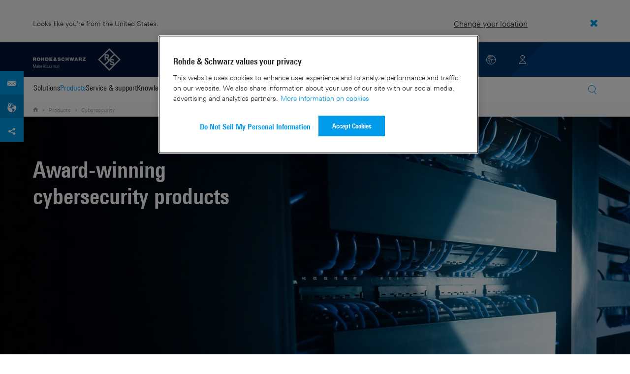

--- FILE ---
content_type: text/html; charset=UTF-8
request_url: https://www.rohde-schwarz.com/us/products/cybersecurity_232484.html
body_size: 13195
content:
<!DOCTYPE html>
<html class="no-js" lang="en-us">
  <head>
    <meta charset="UTF-8"/>
    <meta http-equiv="x-ua-compatible" content="ie=edge"/>
    <meta name="viewport" content="width=device-width, initial-scale=1"/>
    <script>(function(){ window.DY = window.DY || {}; DY.userActiveConsent=false;}())</script>
    <link rel="preconnect" href="https://st-eu.dynamicyield.com"/>
    <link rel="preconnect" href="https://rcom-eu.dynamicyield.com"/>
    <script type="text/javascript" src="https://cdn.rohde-schwarz.com/api/9881398/api_dynamic.js"></script>
    <script type="text/javascript" src="https://cdn.rohde-schwarz.com/api/9881398/api_static.js"></script>
    <meta name="naver-site-verification" content="afad74e971907a0e411ef4f19172c8d6ccbf686e"/>
    <script src="https://cdn.userway.org/widget.js" data-account="VwMnSUoy0g"></script>
    <title>Cybersecurity | Rohde &amp; Schwarz</title>
    <meta name="robots" content="noodp, index, follow"/>
    <meta name="description" content="Rohde &amp; Schwarz Cybersecurity. Reliable cybersecurity software and cybersecurity products for successful digitization."/>
    <meta name="keywords" content="cyber security software, cybersecurity products"/>
    <meta name="twitter:card" content="summary"/>
    <meta name="twitter:site" content=""/>
    <meta name="twitter:title" content="Cybersecurity"/>
    <meta name="twitter:description" content=""/>
    <meta name="twitter:image" content="https://cdn.rohde-schwarz.com/pws/_tech/images/img_static/Rohde-Schwarz_Social-Media.jpg"/>
    <meta property="og:url" content="https://www.rohde-schwarz.com/us/products/cybersecurity_232484.html"/>
    <meta property="og:title" content="Cybersecurity"/>
    <meta property="og:type" content="website"/>
    <meta property="og:image" content="https://cdn.rohde-schwarz.com/pws/_tech/images/img_static/Rohde-Schwarz_Social-Media.jpg"/>
    <meta property="og:description" content=""/>
    <meta name="author" content="Rohde &amp; Schwarz GmbH &amp; Co KG"/>
    <link rel="canonical" href="https://www.rohde-schwarz.com/us/products/cybersecurity_232484.html"/>
    <link rel="shorturl" href="https://www.rohde-schwarz.com/us/_232484.html"/>
    <link rel="apple-touch-icon" sizes="180x180" href="https://cdn.rohde-schwarz.com/pws/inred/image/favicons/apple-touch-icon.png"/>
    <link rel="icon" type="image/png" sizes="32x32" href="https://cdn.rohde-schwarz.com/pws/inred/image/favicons/favicon-32x32.png"/>
    <link rel="icon" type="image/png" sizes="16x16" href="https://cdn.rohde-schwarz.com/pws/inred/image/favicons/favicon-16x16.png"/>
    <link rel="manifest" href="https://cdn.rohde-schwarz.com/pws/inred/image/favicons/manifest.json"/>
    <link rel="mask-icon" href="https://cdn.rohde-schwarz.com/pws/inred/image/favicons/safari-pinned-tab.svg" color="#009bea"/>
    <link rel="shortcut icon" href="https://cdn.rohde-schwarz.com/pws/inred/image/favicons/favicon.png"/>
    <meta name="msapplication-TileColor" content="#009bea"/>
    <meta name="msapplication-TileImage" content="https://cdn.rohde-schwarz.com/pws/inred/image/favicons/mstile-144x144.png"/>
    <meta name="msapplication-config" content="https://cdn.rohde-schwarz.com/pws/inred/image/favicons/browserconfig.xml"/>
    <meta name="theme-color" content="#009bea"/>
    <script src="https://assets.adobedtm.com/launch-EN3504a9f210b14bc28b773c8d8c5a022d.min.js" type="text/javascript"></script>
    <script src="https://cdn.rohde-schwarz.com/techfiles/f9208933/js/vendor/lazysizes-5.2.0.min.js" async="async"> </script>
    <script src="https://cdn.rohde-schwarz.com/techfiles/f9208933/js/vendor/webfontloader-1.6.28.min.js"> </script>
    <script>WebFont.load({custom:{families:['Linotype Univers:n4,n7','Linotype Univers Condensed:n4,n7','RSIcons'],urls:['https://cdn.rohde-schwarz.com/techfiles/f9208933/css/fonts.min.css']}});</script>
    <link href="https://cdn.rohde-schwarz.com/techfiles/f9208933/css/style.min.css" rel="stylesheet" type="text/css"/>
    <!-- injector:js -->
    <script src="https://cdn.rohde-schwarz.com/techfiles/f9208933/js/vendor/modernizr-custom.6116ab.js" async="async"> </script>
    <!-- endinjector -->
    <!-- Schema.org organisation fields -->
    <script type="application/ld+json">

{
"@context": "https://schema.org/",
"@type": "Organization",
"name": "Rohde & Schwarz",
"legalName": "Rohde & Schwarz GmbH & Co. KG",
"url": "https://www.rohde-schwarz.com/"
}

</script>
  </head>
  <body data-view="app">
    <aside id="country-message" data-view="simple-banner">
      <div class="center-wrapper">
        <p class="text">Looks like you're from the United States.</p>
        <a href="/us/products/cybersecurity_232484.html">
          <span>Change your location</span>
        </a>
        <button type="button" class="close"></button>
      </div>
    </aside>
    <header id="header" data-view="header" data-countries-list="/us/rest/getcountryselect/" data-flyout-navigation-options="">
      <!-- Generation time: 03.02.2026 01:30:00.084 -->
      <div class="background-wrapper">
        <div class="background-image">
          <img alt="background" src="https://cdn.rohde-schwarz.com/pws/_tech/images/img_static/rus-logo-background.svg"/>
        </div>
      </div>
      <div class="header-wrapper">
        <div id="header_teaser_target" class="center-wrapper">
          <div class="center-container main">
            <div class="logo" id="logo">
              <a href="/us/home_48230.html" tabindex="-1">
                <img src="https://cdn.rohde-schwarz.com/pws/inred/image/layout/rus-logo.svg" alt="RS-Logo" class="rs-logo"/>
                <img src="https://cdn.rohde-schwarz.com/pws/inred/image/layout/rus-logo-symbol.svg" alt="RS-Logo Mini" class="rs-logo-small"/>
              </a>
            </div>
            <div id="mobile-navigation" class="navigation">
              <a class="nav-toggle-icon" aria-label="Open menu" id="mobile-menu-toggle" href="/"></a>
              <div id="bottom-menu-container">
                <div class="navigation-container">
                  <nav aria-label="meta-navigation" class="navigation-meta">
                    <ul class="nav-icons">
                      <li>
                        <a href="/us/contact_63733.html" class="link" aria-label="Contact Us">
                          <span class="icon icon-headset-new"></span>
                        </a>
                      </li>
                      <li class="shopping-basket">
                        <a href="#" data-url="/us/rest/getshoppingcartcountv2" class="user-shopping-cart icon icon-cart-empty" aria-label="View Cart"></a>
                      </li>
                      <li id="language-switcher">
                        <a href="#" aria-label="Change Language">
                          <span class="icon icon-globe-new"></span>
                        </a>
                      </li>
                      <li class="loginCart flyout "></li>
                    </ul>
                  </nav>
                </div>
              </div>
              <div id="nav-flyout" class="small"></div>
            </div>
            <div class=" usermenu" id="mobile-countryswitch-container">
              <div id="mobile-slide-wrapper" class="usermenu-items">
                <nav id="mobile-nav-container">
                  <div id="">
                    <a class="close-country-menu" href="#">Choose Location</a>
                  </div>
                </nav>
                <div id="mobile-country-container"></div>
              </div>
              <div class="dropdown-content usermenu-items" id="usermenu">
                <nav id="mobile-nav-container">
                  <div id="">
                    <a class="close-country-menu" href="#">Customer portal</a>
                  </div>
                </nav>
                <div class="content-wrapper" id="mobile-customer-nav" data-view="nav-mobile">
                </div>
              </div>
            </div>
          </div>
          <div id="share-bar">
            <a href="?display=INRED_ProductContact" class="contact" data-view="button-lightbox" target="_blank" rel="nofollow"></a>
            <a href="/us/contact_63733.html" class="contact-adress">
              <img src="https://cdn.rohde-schwarz.com/pws/inred/image/layout/world-location.svg" alt="contact"/>
            </a>
            <a href="#share" class="social"></a>
            <div class="share-buttons" data-view="share">
              <a href="https://www.linkedin.com/cws/share?url={url}" rel="noopener noreferrer" target="_blank" class="linkedin"> </a>
              <a href="https://www.facebook.com/sharer.php?u={url}&amp;amp;t={title}" rel="noopener noreferrer" target="_blank" class="facebook"> </a>
              <a href="https://www.xing.com/app/user?op=share&amp;amp;url={url};title={title}" rel="noopener noreferrer" target="_blank" class="xing"> </a>
              <a href="https://twitter.com/intent/tweet?text={title}%20{url} " rel="noopener noreferrer" target="_blank" class="twitter"> </a>
            </div>
          </div>
          <div class="center-container">
            <div id="language-menu-wrapper" class="hidden">
              <div class="country-slider"></div>
            </div>
          </div>
        </div>
      </div>
    </header>
    <div id="desktop-menu-container" class="flyout">
      <div class="center-wrapper">
        <div class="center-container">
          <div class="nav-bar-container" aria-label="Navigation bar" data-view="nav-bar-new" data-nav-list="/us/rest/subnavigation/" data-countries-list="/us/rest/getcountryselect/">
            <nav class="navbar" aria-label="Navigation bar">
              <nav aria-label="Main menu" class="nav-tabs" role="menu">
                <div class="dropdown" role="menuitem" aria-haspopup="true">
                  <button class="dropdownButton ">
                    <div>Solutions</div>
                    <a class="arrowMobile"></a>
                  </button>
                  <div class="dropdown-content">
                    <div class="content-wrapper">
                      <div role="menu" aria-hidden="true" class="nav-list lvl-1">
                        <a href="#" class="arrowMobileBack">Back</a>
                        <div class="rightDropout">
                          <div class="navWrapper ">
                            <a role="button" class="hasNext" href="#" data-id="229832">Aerospace and defense</a>
                          </div>
                          <div class="dropdown-content-right ">
                            <div role="menu" aria-hidden="true" class="nav-list lvl-2">
                              <a href="#" class="arrowMobileBack">Back</a>
                              <a role="button" href="/us/solutions/aerospace-and-defense/aerospace-and-defense_229832.html" class="">Overview Aerospace and defense</a>
                              <div class="rightDropout">
                                <div class="navWrapper ">
                                  <a role="button" class="hasNext" href="#" data-id="232928">Air</a>
                                </div>
                                <div class="dropdown-content-right "></div>
                              </div>
                              <div class="rightDropout">
                                <div class="navWrapper ">
                                  <a role="button" class="hasNext" href="#" data-id="232922">Land</a>
                                </div>
                                <div class="dropdown-content-right "></div>
                              </div>
                              <div class="rightDropout">
                                <div class="navWrapper ">
                                  <a role="button" class="hasNext" href="#" data-id="250661">Sea</a>
                                </div>
                                <div class="dropdown-content-right "></div>
                              </div>
                              <div class="rightDropout">
                                <div class="navWrapper ">
                                  <a role="button" class="hasNext" href="#" data-id="257354">Cyber</a>
                                </div>
                                <div class="dropdown-content-right "></div>
                              </div>
                              <div class="rightDropout">
                                <div class="navWrapper ">
                                  <a role="button" class="hasNext" href="#" data-id="257368">Space</a>
                                </div>
                                <div class="dropdown-content-right "></div>
                              </div>
                              <div class="rightDropout">
                                <div class="navWrapper ">
                                  <a role="button" class="hasNext" href="#" data-id="257769">Multi-domain</a>
                                </div>
                                <div class="dropdown-content-right "></div>
                              </div>
                              <div class="rightDropout">
                                <div class="navWrapper ">
                                  <a role="button" class="hasNext" href="#" data-id="257432">Industry partners</a>
                                </div>
                                <div class="dropdown-content-right "></div>
                              </div>
                            </div>
                          </div>
                        </div>
                        <div class="rightDropout">
                          <div class="navWrapper ">
                            <a role="button" class="hasNext" href="#" data-id="230640">Automotive testing</a>
                          </div>
                          <div class="dropdown-content-right ">
                            <div role="menu" aria-hidden="true" class="nav-list lvl-2">
                              <a href="#" class="arrowMobileBack">Back</a>
                              <a role="button" href="/us/solutions/automotive-testing/automotive_230640.html" class="">Overview Automotive testing</a>
                              <div class="rightDropout">
                                <div class="navWrapper ">
                                  <a role="button" class="hasNext" href="#" data-id="231774">Automotive connectivity and infotainment</a>
                                </div>
                                <div class="dropdown-content-right "></div>
                              </div>
                              <div class="rightDropout">
                                <div class="navWrapper ">
                                  <a role="button" class="hasNext" href="#" data-id="231890">Automotive EMC and full-vehicle antenna testing</a>
                                </div>
                                <div class="dropdown-content-right "></div>
                              </div>
                              <div class="rightDropout">
                                <div class="navWrapper ">
                                  <a role="button" class="hasNext" href="#" data-id="231754">Automotive radar</a>
                                </div>
                                <div class="dropdown-content-right "></div>
                              </div>
                              <div class="rightDropout">
                                <div class="navWrapper ">
                                  <a role="button" class="hasNext" href="#" data-id="257574">Electric drivetrain component testing</a>
                                </div>
                                <div class="dropdown-content-right "></div>
                              </div>
                              <div class="rightDropout">
                                <div class="navWrapper ">
                                  <a role="button" class="hasNext" href="#" data-id="231834">In-vehicle networks and ECU testing</a>
                                </div>
                                <div class="dropdown-content-right "></div>
                              </div>
                            </div>
                          </div>
                        </div>
                        <div class="rightDropout">
                          <div class="navWrapper ">
                            <a role="button" class="hasNext" href="#" data-id="256571">Critical infrastructure</a>
                          </div>
                          <div class="dropdown-content-right ">
                            <div role="menu" aria-hidden="true" class="nav-list lvl-2">
                              <a href="#" class="arrowMobileBack">Back</a>
                              <a role="button" href="/us/solutions/critical-infrastructure/critical-infrastructure_256571.html" class="">Overview Critical infrastructure</a>
                              <a href="/us/solutions/aerospace-and-defense/air/avionics-and-uav-testing/air-navigation-testing/air-navigation-testing_252571.html" class="">Air navigation testing</a>
                              <div class="rightDropout">
                                <div class="navWrapper ">
                                  <a role="button" class="hasNext" href="#" data-id="233780">Broadcast distribution</a>
                                </div>
                                <div class="dropdown-content-right "></div>
                              </div>
                              <a href="/us/solutions/critical-infrastructure/cellular-network-investigations/cellular-network-investigations_257923.html" class="">Cellular network investigations</a>
                              <a href="/us/solutions/critical-infrastructure/civil-air-traffic-control/overview_56640.html" class="">Civil air traffic control</a>
                              <a href="/us/solutions/critical-infrastructure/countering-drones/countering-drones_233578.html" class="">Countering drones</a>
                              <div class="rightDropout">
                                <div class="navWrapper ">
                                  <a role="button" class="hasNext" href="#" data-id="231692">Mobile network testing</a>
                                </div>
                                <div class="dropdown-content-right "></div>
                              </div>
                              <a href="/us/solutions/networks-and-cybersecurity/networks-and-cybersecurity_257422.html" class="">Networks and cybersecurity</a>
                              <a href="/us/solutions/security/security-screening/security-screening_255126.html" class="">Security screening</a>
                              <a href="/us/solutions/critical-infrastructure/spectrum-monitoring/spectrum-monitoring_91082.html" class="">Spectrum monitoring</a>
                              <a href="/us/solutions/critical-infrastructure/spectrum-regulation/overview_258444.html" class="">Spectrum regulation</a>
                            </div>
                          </div>
                        </div>
                        <div class="rightDropout">
                          <div class="navWrapper ">
                            <a role="button" class="hasNext" href="#" data-id="230522">Electronics testing</a>
                          </div>
                          <div class="dropdown-content-right ">
                            <div role="menu" aria-hidden="true" class="nav-list lvl-2">
                              <a href="#" class="arrowMobileBack">Back</a>
                              <a role="button" href="/us/solutions/electronics-testing/electronics-testing_230522.html" class="">Overview Electronics testing</a>
                              <a href="/us/solutions/electronics-testing/consumer-electronics-testing/consumer-electronics-testing-overview_258133.html" class="">Consumer electronics testing</a>
                              <div class="rightDropout">
                                <div class="navWrapper ">
                                  <a role="button" class="hasNext" href="#" data-id="230570">Digital design testing</a>
                                </div>
                                <div class="dropdown-content-right "></div>
                              </div>
                              <div class="rightDropout">
                                <div class="navWrapper ">
                                  <a role="button" class="hasNext" href="#" data-id="253441">EMC testing</a>
                                </div>
                                <div class="dropdown-content-right "></div>
                              </div>
                              <div class="rightDropout">
                                <div class="navWrapper ">
                                  <a role="button" class="hasNext" href="#" data-id="230552">High-speed digital interface testing</a>
                                </div>
                                <div class="dropdown-content-right "></div>
                              </div>
                              <a href="/us/solutions/electronics-testing/medical-device-testing/medical-device-testing_256969.html" class="">Medical device testing</a>
                              <div class="rightDropout">
                                <div class="navWrapper ">
                                  <a role="button" class="hasNext" href="#" data-id="230538">Power electronics testing</a>
                                </div>
                                <div class="dropdown-content-right "></div>
                              </div>
                              <div class="rightDropout">
                                <div class="navWrapper ">
                                  <a role="button" class="hasNext" href="#" data-id="231842">RF and microwave components</a>
                                </div>
                                <div class="dropdown-content-right "></div>
                              </div>
                            </div>
                          </div>
                        </div>
                        <div class="rightDropout">
                          <div class="navWrapper ">
                            <a role="button" class="hasNext" href="#" data-id="257422">Networks and cybersecurity</a>
                          </div>
                          <div class="dropdown-content-right ">
                            <div role="menu" aria-hidden="true" class="nav-list lvl-2">
                              <a href="#" class="arrowMobileBack">Back</a>
                              <a role="button" href="/us/solutions/networks-and-cybersecurity/networks-and-cybersecurity_257422.html" class="">Overview Networks and cybersecurity</a>
                              <a href="/us/solutions/aerospace-and-defense/cyber/cyber_257354.html" class="">Cybersecurity for aerospace and defense</a>
                              <a href="/us/solutions/networks-and-cybersecurity/cybersecurity-for-financial/cybersecurity-for-financial_257429.html" class="">Cybersecurity for the financial industry</a>
                              <a href="/us/solutions/networks-and-cybersecurity/secure-mobile-connectivity/r-s-comsec_257814.html" class="">R&amp;S®ComSec</a>
                              <a href="/us/solutions/networks-and-cybersecurity/secure-networks-and-cybersecurity-for-public-authorities/secure-networks-and-cybersecurity-for-public-authorities_257420.html" class="">Secure networks and cybersecurity for public authorities</a>
                              <a href="/us/solutions/networks-and-cybersecurity/secure-networks-for-commercial-business/secure-networks-for-commercial-business_257426.html" class="">Secure networks for commercial business</a>
                              <a href="/us/solutions/networks-and-cybersecurity/secure-networks-for-healthcare/secure-networks-for-healthcare_257421.html" class="">Secure networks for healthcare</a>
                            </div>
                          </div>
                        </div>
                        <div class="rightDropout">
                          <div class="navWrapper ">
                            <a role="button" class="hasNext" href="#" data-id="256834">Research and education</a>
                          </div>
                          <div class="dropdown-content-right ">
                            <div role="menu" aria-hidden="true" class="nav-list lvl-2">
                              <a href="#" class="arrowMobileBack">Back</a>
                              <a role="button" href="/us/solutions/research-and-education/research-and-education_256834.html" class="">Overview Research and education</a>
                              <a href="/us/solutions/wireless-communications-testing/wireless-standards/6g/6g-overview_253278.html" class="">6G research</a>
                              <a href="/us/solutions/research-and-education/antenna-research/antenna-research_256741.html" class="">Antenna research</a>
                              <a href="/us/solutions/research-and-education/material-characterization/material-characterization_256745.html" class="">Material characterization</a>
                              <a href="/us/solutions/research-and-education/particle-acceleration/particle-accelerators-overview_230804.html" class="">Particle acceleration</a>
                              <a href="/us/solutions/research-and-education/quantum-technology/quantum-technology_256749.html" class="">Quantum technology</a>
                              <a href="/us/solutions/research-and-education/teaching-lab-solutions/teaching-lab-solutions_256950.html" class="">Teaching lab solutions</a>
                            </div>
                          </div>
                        </div>
                        <div class="rightDropout">
                          <div class="navWrapper ">
                            <a role="button" class="hasNext" href="#" data-id="233626">Satellite testing</a>
                          </div>
                          <div class="dropdown-content-right ">
                            <div role="menu" aria-hidden="true" class="nav-list lvl-2">
                              <a href="#" class="arrowMobileBack">Back</a>
                              <a role="button" href="/us/solutions/satellite-testing/satellite-testing_233626.html" class="">Overview Satellite testing</a>
                              <a href="/us/solutions/wireless-communications-testing/wireless-standards/5g-nr/non-terrestrial-networks-ntn/5g-ntn-satellite-testing_256812.html" class="">5G NTN satellite testing</a>
                              <a href="/us/solutions/satellite-testing/satellite-ground-station-testing-and-security/ground-station-and-ground-terminal-testing_250333.html" class="">Satellite ground station testing and operation</a>
                              <a href="/us/solutions/satellite-testing/satellite-in-orbit-testing/satellite-in-orbit-testing_257425.html" class="">Satellite in-orbit testing</a>
                              <a href="/us/solutions/satellite-testing/satellite-payload-and-bus-testing/satellite-payload-testing_250331.html" class="">Satellite payload and bus testing</a>
                              <a href="/us/solutions/satellite-testing/satellite-user-terminal-testing/satellite-user-terminal-testing_257427.html" class="">Satellite user terminal testing</a>
                            </div>
                          </div>
                        </div>
                        <div class="rightDropout">
                          <div class="navWrapper ">
                            <a role="button" class="hasNext" href="#" data-id="229840">Security</a>
                          </div>
                          <div class="dropdown-content-right ">
                            <div role="menu" aria-hidden="true" class="nav-list lvl-2">
                              <a href="#" class="arrowMobileBack">Back</a>
                              <a role="button" href="/us/solutions/security/government-security_229840.html" class="">Overview Security</a>
                              <div class="rightDropout">
                                <div class="navWrapper ">
                                  <a role="button" class="hasNext" href="#" data-id="256572">Governmental security</a>
                                </div>
                                <div class="dropdown-content-right "></div>
                              </div>
                              <a href="/us/solutions/networks-and-cybersecurity/networks-and-cybersecurity_257422.html" class="">Networks and cybersecurity</a>
                              <div class="rightDropout">
                                <div class="navWrapper ">
                                  <a role="button" class="hasNext" href="#" data-id="255126">Security screening</a>
                                </div>
                                <div class="dropdown-content-right "></div>
                              </div>
                            </div>
                          </div>
                        </div>
                        <div class="rightDropout">
                          <div class="navWrapper ">
                            <a role="button" class="hasNext" href="#" data-id="229844">Wireless communications testing</a>
                          </div>
                          <div class="dropdown-content-right ">
                            <div role="menu" aria-hidden="true" class="nav-list lvl-2">
                              <a href="#" class="arrowMobileBack">Back</a>
                              <a role="button" href="/us/solutions/wireless-communications-testing/wireless-communications_229844.html" class="">Overview Wireless communications testing</a>
                              <a href="/us/solutions/wireless-communications-testing/emc-and-regulatory-testing/emc-and-regulatory-testing_257902.html" class="">EMC and regulatory testing</a>
                              <div class="rightDropout">
                                <div class="navWrapper ">
                                  <a role="button" class="hasNext" href="#" data-id="230314">IoT / M2M testing</a>
                                </div>
                                <div class="dropdown-content-right "></div>
                              </div>
                              <a href="/us/solutions/wireless-communications-testing/mobile-device-testing/wireless-mobile-device_233808.html" class="">Mobile device testing</a>
                              <div class="rightDropout">
                                <div class="navWrapper ">
                                  <a role="button" class="hasNext" href="#" data-id="253912">Mobile network infrastructure testing</a>
                                </div>
                                <div class="dropdown-content-right "></div>
                              </div>
                              <div class="rightDropout">
                                <div class="navWrapper ">
                                  <a role="button" class="hasNext" href="#" data-id="233734">Wireless standards</a>
                                </div>
                                <div class="dropdown-content-right "></div>
                              </div>
                            </div>
                          </div>
                        </div>
                      </div>
                    </div>
                  </div>
                </div>
                <div class="dropdown" role="menuitem" aria-haspopup="true">
                  <button class="dropdownButton active menuActive">
                    <div>Products</div>
                    <a class="arrowMobile"></a>
                  </button>
                  <div class="dropdown-content">
                    <div class="content-wrapper">
                      <div role="menu" aria-hidden="true" class="nav-list lvl-1">
                        <a href="#" class="arrowMobileBack">Back</a>
                        <div class="rightDropout">
                          <div class="navWrapper ">
                            <a role="button" class="hasNext" href="#" data-id="229579">Test and measurement</a>
                          </div>
                          <div class="dropdown-content-right ">
                            <div role="menu" aria-hidden="true" class="nav-list lvl-2">
                              <a href="#" class="arrowMobileBack">Back</a>
                              <a role="button" href="/us/products/test-and-measurement_229579.html" class="">Overview Test and measurement</a>
                              <div class="rightDropout">
                                <div class="navWrapper ">
                                  <a role="button" class="hasNext" href="#" data-id="254958">Amplifiers</a>
                                </div>
                                <div class="dropdown-content-right "></div>
                              </div>
                              <div class="rightDropout">
                                <div class="navWrapper ">
                                  <a role="button" class="hasNext" href="#" data-id="254772">Analyzers</a>
                                </div>
                                <div class="dropdown-content-right "></div>
                              </div>
                              <a href="/us/products/test-and-measurement/antenna-test-systems-and-ota-chambers_103249.html" class="">Antenna test systems and OTA chambers</a>
                              <div class="rightDropout">
                                <div class="navWrapper ">
                                  <a role="button" class="hasNext" href="#" data-id="254732">Automotive radar testers</a>
                                </div>
                                <div class="dropdown-content-right "></div>
                              </div>
                              <div class="rightDropout">
                                <div class="navWrapper ">
                                  <a role="button" class="hasNext" href="#" data-id="105350">EMC test equipment</a>
                                </div>
                                <div class="dropdown-content-right "></div>
                              </div>
                              <a href="/us/products/test-and-measurement/mobile-network-testing_229193.html" class="">Mobile network testing</a>
                              <div class="rightDropout">
                                <div class="navWrapper ">
                                  <a role="button" class="hasNext" href="#" data-id="63663">Oscilloscopes</a>
                                </div>
                                <div class="dropdown-content-right "></div>
                              </div>
                              <div class="rightDropout">
                                <div class="navWrapper ">
                                  <a role="button" class="hasNext" href="#" data-id="254769">Power supplies and source measure units</a>
                                </div>
                                <div class="dropdown-content-right "></div>
                              </div>
                              <div class="rightDropout">
                                <div class="navWrapper ">
                                  <a role="button" class="hasNext" href="#" data-id="256028">R&amp;S®ESSENTIALS test equipment</a>
                                </div>
                                <div class="dropdown-content-right "></div>
                              </div>
                              <a href="/us/products/test-and-measurement/rf-and-microwave-power-meters_63672.html" class="">RF and microwave power meters</a>
                              <div class="rightDropout">
                                <div class="navWrapper ">
                                  <a role="button" class="hasNext" href="#" data-id="63667">Signal generators</a>
                                </div>
                                <div class="dropdown-content-right "></div>
                              </div>
                              <div class="rightDropout">
                                <div class="navWrapper ">
                                  <a role="button" class="hasNext" href="#" data-id="63696">System components</a>
                                </div>
                                <div class="dropdown-content-right "></div>
                              </div>
                              <div class="rightDropout">
                                <div class="navWrapper ">
                                  <a role="button" class="hasNext" href="#" data-id="86247">Wireless device testers and systems</a>
                                </div>
                                <div class="dropdown-content-right "></div>
                              </div>
                            </div>
                          </div>
                        </div>
                        <div class="rightDropout">
                          <div class="navWrapper ">
                            <a role="button" class="hasNext" href="#" data-id="229582">Broadcast and Media</a>
                          </div>
                          <div class="dropdown-content-right ">
                            <div role="menu" aria-hidden="true" class="nav-list lvl-2">
                              <a href="#" class="arrowMobileBack">Back</a>
                              <a role="button" href="/us/products/broadcast-and-media_229582.html" class="">Overview Broadcast and Media</a>
                              <div class="rightDropout">
                                <div class="navWrapper ">
                                  <a role="button" class="hasNext" href="#" data-id="255266">Broadcast Distribution</a>
                                </div>
                                <div class="dropdown-content-right "></div>
                              </div>
                              <a href="/us/products/broadcast-and-media/media-technologies_255268.html" class="">Media Technologies</a>
                            </div>
                          </div>
                        </div>
                        <div class="rightDropout">
                          <div class="navWrapper ">
                            <a role="button" class="hasNext" href="#" data-id="232772">Aerospace | Defense | Security</a>
                          </div>
                          <div class="dropdown-content-right ">
                            <div role="menu" aria-hidden="true" class="nav-list lvl-2">
                              <a href="#" class="arrowMobileBack">Back</a>
                              <a role="button" href="/us/products/aerospace-defense-security_232772.html" class="">Overview Aerospace | Defense | Security</a>
                              <div class="rightDropout">
                                <div class="navWrapper ">
                                  <a role="button" class="hasNext" href="#" data-id="254745">Radiomonitoring</a>
                                </div>
                                <div class="dropdown-content-right "></div>
                              </div>
                              <div class="rightDropout">
                                <div class="navWrapper ">
                                  <a role="button" class="hasNext" href="#" data-id="254744">Secure communications</a>
                                </div>
                                <div class="dropdown-content-right "></div>
                              </div>
                              <a href="/us/products/aerospace-defense-security/security-scanner_254881.html" class="">Security scanner</a>
                            </div>
                          </div>
                        </div>
                        <div class="rightDropout">
                          <div class="navWrapper active menuActive">
                            <a role="button" class="hasNext" href="#" data-id="232484">Cybersecurity</a>
                          </div>
                          <div class="dropdown-content-right active">
                            <div role="menu" aria-hidden="true" class="nav-list lvl-2">
                              <a href="#" class="arrowMobileBack">Back</a>
                              <a role="button" href="/us/products/cybersecurity_232484.html" class="active menuActive">Overview Cybersecurity</a>
                              <a href="/us/products/cybersecurity/endpoint-security_232364.html" class="">Endpoint security</a>
                              <a href="/us/products/cybersecurity/management-systems_255622.html" class="">Management systems</a>
                              <a href="/us/products/cybersecurity/network-encryptors_334093.html" class="">Network encryptors</a>
                              <a href="/us/products/cybersecurity/secure-web-browser_232366.html" class="">Secure web browser</a>
                            </div>
                          </div>
                        </div>
                      </div>
                    </div>
                  </div>
                </div>
                <div class="dropdown" role="menuitem" aria-haspopup="true">
                  <button class="dropdownButton ">
                    <div>Service &amp; support</div>
                    <a class="arrowMobile"></a>
                  </button>
                  <div class="dropdown-content">
                    <div class="content-wrapper">
                      <div role="menu" aria-hidden="true" class="nav-list lvl-1">
                        <a href="#" class="arrowMobileBack">Back</a>
                        <div class="rightDropout">
                          <div class="navWrapper ">
                            <a role="button" class="hasNext" href="#" data-id="229461">Service</a>
                          </div>
                          <div class="dropdown-content-right ">
                            <div role="menu" aria-hidden="true" class="nav-list lvl-2">
                              <a href="#" class="arrowMobileBack">Back</a>
                              <a role="button" href="/us/service-support/service/service-overview_229461.html" class="">Overview Service</a>
                              <a href="/us/service-support/service/cybersecurity-services/overview_255149.html" class="">Cybersecurity services</a>
                              <a href="/us/service-support/service/calibration-services/calibration-services_233528.html" class="">Calibration services</a>
                              <a href="/us/service-support/service/extended-warranty-service-contracts/extended-warranty-service-contracts_230938.html" class="">Extended warranty &amp; service contracts</a>
                              <a href="/us/service-support/service/obsolescence-management/obsolescence-management_229471.html" class="">Obsolescence management</a>
                              <a href="/us/service-support/service/on-site-services/on-site-services_251894.html" class="">On-site services</a>
                              <a href="/us/service-support/service/repair-services/repair-services_58700.html" class="">Repair services</a>
                              <a href="/us/service-support/service/service-level-agreement/service-level-agreement_229474.html" class="">Service level agreement</a>
                              <a href="/us/service-support/service/service-partner-programm/service-partner-program_251888.html" class="">Service partner program</a>
                            </div>
                          </div>
                        </div>
                        <a href="/us/service-support-united-states/transmitter-support/transmitter-support_233707.html" class="">24/7 Transmitter Support</a>
                        <a href="/us/service-support/support/support_107711.html" class="">Support</a>
                        <a href="/us/service-support/service-support-request/service-support-request_255384.html" class="">Service &amp; support request</a>
                      </div>
                    </div>
                  </div>
                </div>
                <div class="dropdown" role="menuitem" aria-haspopup="true">
                  <button class="dropdownButton ">
                    <div>Knowledge center</div>
                    <a class="arrowMobile"></a>
                  </button>
                  <div class="dropdown-content">
                    <div class="content-wrapper">
                      <div role="menu" aria-hidden="true" class="nav-list lvl-1">
                        <a href="#" class="arrowMobileBack">Back</a>
                        <a href="/us/knowledge-center/knowledge-plus/overview_255227.html" class="">Knowledge+</a>
                        <a href="/us/search/download-center_63448.html" class="">Downloads</a>
                        <a href="/us/knowledge-center/videos/video-overview_251240.html" class="">Videos</a>
                        <a href="/us/knowledge-center/webinars/webinar-overview_253040.html" class="">Webinars</a>
                        <a href="/us/knowledge-center/technology-academy/ta-overview_256215.html" class="">Technology Academy</a>
                        <div class="rightDropout">
                          <div class="navWrapper ">
                            <a role="button" class="hasNext" href="#" data-id="255554">Technology fundamentals</a>
                          </div>
                          <div class="dropdown-content-right ">
                            <div role="menu" aria-hidden="true" class="nav-list lvl-2">
                              <a href="#" class="arrowMobileBack">Back</a>
                              <a role="button" href="/us/knowledge-center/technology-fundamentals/technology-fundamentals_255554.html" class="">Overview Technology fundamentals</a>
                              <a href="/us/knowledge-center/technology-fundamentals/antennas-for-mobile-and-stationary-use/antennas-for-mobile-and-stationary-use-fundamentals_256946.html" class="">Antennas for mobile and stationary use</a>
                              <a href="/us/knowledge-center/technology-fundamentals/hopper-signals/hopper-signals_256050.html" class="">Hopper signals</a>
                              <a href="/us/knowledge-center/technology-fundamentals/monitoring-receiver-skills/monitoring-receiver-skills_255556.html" class="">Monitoring receiver skills</a>
                              <a href="/us/knowledge-center/technology-fundamentals/radio-direction-finding-techniques/radio-direction-finding-techniques_255557.html" class="">Radio direction finding techniques</a>
                              <a href="/us/knowledge-center/technology-fundamentals/signal-analysis-methods/technology-fundamentals-of-signal-analysis_255899.html" class="">Signal analysis methods</a>
                            </div>
                          </div>
                        </div>
                      </div>
                    </div>
                  </div>
                </div>
                <div class="dropdown" role="menuitem" aria-haspopup="true">
                  <button class="dropdownButton ">
                    <div>About us</div>
                    <a class="arrowMobile"></a>
                  </button>
                  <div class="dropdown-content">
                    <div class="content-wrapper">
                      <div role="menu" aria-hidden="true" class="nav-list lvl-1">
                        <a href="#" class="arrowMobileBack">Back</a>
                        <div class="rightDropout">
                          <div class="navWrapper ">
                            <a role="button" class="hasNext" href="#" data-id="230884">About Rohde &amp; Schwarz</a>
                          </div>
                          <div class="dropdown-content-right ">
                            <div role="menu" aria-hidden="true" class="nav-list lvl-2">
                              <a href="#" class="arrowMobileBack">Back</a>
                              <a role="button" href="/us/about/overview/about-us_230884.html" class="">Overview About Rohde &amp; Schwarz</a>
                              <a href="/us/about/overview/compliance/compliance_256997.html" class="">Compliance</a>
                              <a href="/us/about/overview/high-vertical-integration/high-vertical-integration_258033.html" class="">High vertical integration</a>
                              <a href="/us/about/overview/our-history/our-history_258045.html" class="">Our history</a>
                              <a href="/us/about/overview/sustainability/sustainability_229498.html" class="">Sustainability</a>
                            </div>
                          </div>
                        </div>
                        <div class="rightDropout">
                          <div class="navWrapper ">
                            <a role="button" class="hasNext" href="#" data-id="251170">Rohde &amp; Schwarz USA</a>
                          </div>
                          <div class="dropdown-content-right ">
                            <div role="menu" aria-hidden="true" class="nav-list lvl-2">
                              <a href="#" class="arrowMobileBack">Back</a>
                              <a role="button" href="/us/about-united-states/rohde-schwarz-united-states/about-rohde-schwarz-usa_251170.html" class="">Overview Rohde &amp; Schwarz USA</a>
                              <a href="/us/about-united-states/rohde-schwarz-united-states/how-to-buy/how-to-buy_251268.html" class="">How to buy</a>
                            </div>
                          </div>
                        </div>
                        <div class="rightDropout">
                          <div class="navWrapper ">
                            <a role="button" class="hasNext" href="#" data-id="229345">News &amp; media</a>
                          </div>
                          <div class="dropdown-content-right ">
                            <div role="menu" aria-hidden="true" class="nav-list lvl-2">
                              <a href="#" class="arrowMobileBack">Back</a>
                              <a role="button" href="/us/about/news-press/news-press_229345.html" class="">Overview News &amp; media</a>
                              <a href="/us/about/news-press/news-magazine/news-magazine-overview_229360.html" class="">NEWS Magazine</a>
                              <a href="/us/about/news-press/press-media-contacts/press-media-contacts_229344.html" class="">Press &amp; media contacts</a>
                              <a href="/us/about/news-press/all-news/news-library_229347.html" class="">Press room</a>
                            </div>
                          </div>
                        </div>
                        <div class="rightDropout">
                          <div class="navWrapper ">
                            <a role="button" class="hasNext" href="#" data-id="251284">R&amp;S Magazine</a>
                          </div>
                          <div class="dropdown-content-right ">
                            <div role="menu" aria-hidden="true" class="nav-list lvl-2">
                              <a href="#" class="arrowMobileBack">Back</a>
                              <a role="button" href="/us/about/magazine/overview_251284.html" class="">Overview R&amp;S Magazine</a>
                              <a href="/us/about/magazine/quantum-technology/quantum-technology_255950.html" class="">Quantum technology</a>
                              <a href="/us/about/magazine/wi-fi-on-mars/wi-fi-on-mars-article_258464.html" class="">Wi-Fi on Mars</a>
                              <a href="/us/about/magazine/from-insight-to-impact/from-insight-to-impact_258238.html" class="">From insight to impact</a>
                              <a href="/us/about/magazine/gps-backup/gps-backup_258353.html" class="">GPS backup</a>
                              <a href="/us/about/magazine/podcast-behind-innovation/podcast-behind-innovation_257129.html" class="">Podcast Behind Innovation</a>
                              <a href="/us/about/magazine/artificial-intelligence/artificial-intelligence_256990.html" class="">Artificial Intelligence</a>
                              <a href="/us/about/magazine/protection-of-critical-infrastructures/protection-of-critical-infrastructures_257221.html" class="">Protection of critical infrastructures</a>
                              <a href="/us/about/magazine/tradition-of-innovation/tradition-of-innovation_256967.html" class="">Tradition of innovation</a>
                            </div>
                          </div>
                        </div>
                        <a href="/us/about/seminars/seminars_257977.html" class="">Seminars</a>
                        <a href="/us/about/trade-shows/trade-show-overview_229401.html" class="">Trade shows &amp; events</a>
                      </div>
                    </div>
                  </div>
                </div>
                <div class="dropdown" role="menuitem" aria-haspopup="true">
                  <button class="dropdownButton ">
                    <div>Career</div>
                    <a class="arrowMobile"></a>
                  </button>
                  <div class="dropdown-content">
                    <div class="content-wrapper">
                      <div role="menu" aria-hidden="true" class="nav-list lvl-1">
                        <a href="#" class="arrowMobileBack">Back</a>
                        <a href="/us/career/career-overview/career-overview_257552.html" class="">Overview</a>
                        <a href="/us/career/jobs/career-jobboard_251573.html" class="">Jobs</a>
                        <a href="/us/career/professionals/professionals_252991.html" class="">Professionals</a>
                        <a href="/us/career/college-and-university-students/college-and-university-students_253005.html" class="">College and university students</a>
                        <a href="/us/career/high-school-students/high-school-students_253003.html" class="">High school students</a>
                        <a href="/us/career/culture/culture-overview_258170.html" class="">Culture</a>
                        <a href="/us/career/events/muc-meetup_252389.html" class="">Events</a>
                        <a href="/us/career/contact/career-contacts_251575.html" class="">Contact</a>
                      </div>
                    </div>
                  </div>
                </div>
              </nav>
              <nav aria-label="Search" class="search-container">
                <form class="search" data-view="search" action="/us/search/search_63238.html" method="get">
                  <a href="/us/search/search_63238.html" role="button" aria-label="Open search" class="btn-search active-search-btn"></a>
                  <div class="animation-wrapper">
                    <input type="search" class="site-search-input" name="term" placeholder="Search" autocomplete="off" data-view-all-title="View all results"/>
                    <a href="/us/search/search_63238.html" class="btn-close-search" aria-label="Close search"></a>
                  </div>
                </form>
              </nav>
            </nav>
          </div>
        </div>
      </div>
    </div>
    <div class="xslt">
      <div class="xslt">
        <div id="breadcrumb-navigation">
          <div class="center-container">
            <nav id="nav-breadcrumb">
              <ol itemscope="itemscope" itemtype="http://schema.org/BreadcrumbList">
                <li itemprop="itemListElement" itemscope="itemscope" itemtype="http://schema.org/ListItem">
                  <a itemprop="item" href="/us/home_48230.html" title="Home">
                    <span itemprop="name">Home</span>
                  </a>
                  <meta itemprop="position" content="1"/>
                </li>
                <li itemprop="itemListElement" itemscope="itemscope" itemtype="http://schema.org/ListItem">
                  <a itemprop="item" href="/us/products/general-product-overview_231188.html" title="Products">
                    <span itemprop="name">Products</span>
                  </a>
                  <meta itemprop="position" content="2"/>
                </li>
                <li itemprop="itemListElement" itemscope="itemscope" itemtype="http://schema.org/ListItem">
                  <a itemprop="item" href="/us/products/cybersecurity_232484.html" title="Cybersecurity">
                    <span itemprop="name">Cybersecurity</span>
                  </a>
                  <meta itemprop="position" content="3"/>
                </li>
              </ol>
            </nav>
          </div>
        </div>
      </div>
    </div>
    <main id="main">
      <div class="xslt">
        <!-- PIM-WASABI -->
        <div class="xslt" data-type="slot-area-overview-top">
          <div class="module  module-teaser-stage-image  top-left dark image   " data-view="teaser-stage-image">
            <div class="stage-container">
              <div class="media-container">
                <div class="stage-media">
                  <div class="default-content">
<picture>
    <source media="(max-width:640px)" data-srcset="https://cdn.rohde-schwarz.com/image/market-segments/cybersecurity/cybersecurity-security_200_45129_640_360_6.jpg 1x, https://cdn.rohde-schwarz.com/image/market-segments/cybersecurity/cybersecurity-security_200_45129_1280_720_6.jpg 2x"/>
    <source media="(max-width:960px)" data-srcset="https://cdn.rohde-schwarz.com/image/market-segments/cybersecurity/cybersecurity-security_200_45129_960_540_6.jpg 1x, https://cdn.rohde-schwarz.com/image/market-segments/cybersecurity/cybersecurity-security_200_45129_1920_1080_6.jpg 2x"/>
    <source data-srcset="https://cdn.rohde-schwarz.com/image/market-segments/cybersecurity/cybersecurity-security_200_45129_1440_810_6.jpg 1x, https://cdn.rohde-schwarz.com/image/market-segments/cybersecurity/cybersecurity-security_200_45129_2880_1620_6.jpg 2x"/>
    <img class="lazyload " src="https://cdn.rohde-schwarz.com/pws/_tech/dam_fallback/fallbackImage_0_320_180_v0.png" data-src="https://cdn.rohde-schwarz.com/image/market-segments/cybersecurity/cybersecurity-security_200_45129_320_180_6.jpg" alt="Cybersecurity products and cybersecurity software" title="Cybersecurity products and cybersecurity software"/>
</picture>
				</div>
                </div>
              </div>
              <div class="text-overlay">
                <div class="additional-description">
				</div>
                <h1 class="headline h1">
						Award-winning cybersecurity products
					</h1>
              </div>
            </div>
          </div>
          <div id="1884998" class="module module-generic-content content-right center " data-view="generic-content teaser-stage-image teaser-stage-media-video">
            <div class="content-container">
              <div class="media-outer">
</div>
              <div class="text">
                <h2 class="headline-primary h2">
Cybersecurity products for public and commercial customers
</h2>
                <p>Rohde &amp; Schwarz Cybersecurity products and cybersecurity software solutions protect enterprises and public institutions around the world against cyber attacks, manipulation and espionage. We develop and produce state-of-the-art cybersecurity security software and products for networkand endpoint security. Our award-winning cybersecurity solutions range from compact all-in-one products to customized solutions for critical infrastructures. They meet the requirements for classified communication according to German, European and NATO security levels.</p>
              </div>
              <div class="content right" id="generic-content-link-list">
                <ul class="link-list bordered">
                  <li>
                    <a href="/us/solutions/networks-and-cybersecurity/networks-and-cybersecurity_257422.html" target="_self" title="Networks and cybersecurity">Networks and cybersecurity</a>
                  </li>
                  <li>
                    <a href="/us/solutions/networks-and-cybersecurity/partner/overview/partner_233300.html" target="_self" title="Partner">Partner</a>
                  </li>
                </ul>
              </div>
            </div>
          </div>
        </div>
        <div class="module module-generic-teaser" data-view="generic-teaser">
          <div class="teasers">
            <div class="teasers-2">
              <div class="teaser">
                <a href="/us/products/cybersecurity/endpoint-security_232364.html" target="_self">
                  <div class="image">
                    <picture>
                      <source media="(max-width:640px)" data-srcset="https://cdn.rohde-schwarz.com/image/market-segments/cybersecurity/endpoint-security/endpoint-security-corporate-image-rohde-schwarz_200_52633_640_360_13.jpg 1x, https://cdn.rohde-schwarz.com/image/market-segments/cybersecurity/endpoint-security/endpoint-security-corporate-image-rohde-schwarz_200_52633_1280_720_13.jpg 2x"/>
                      <source media="(max-width:960px)" data-srcset="https://cdn.rohde-schwarz.com/image/market-segments/cybersecurity/endpoint-security/endpoint-security-corporate-image-rohde-schwarz_200_52633_480_270_13.jpg 1x, https://cdn.rohde-schwarz.com/image/market-segments/cybersecurity/endpoint-security/endpoint-security-corporate-image-rohde-schwarz_200_52633_960_540_13.jpg 2x"/>
                      <source data-srcset="https://cdn.rohde-schwarz.com/image/market-segments/cybersecurity/endpoint-security/endpoint-security-corporate-image-rohde-schwarz_200_52633_640_360_13.jpg 1x, https://cdn.rohde-schwarz.com/image/market-segments/cybersecurity/endpoint-security/endpoint-security-corporate-image-rohde-schwarz_200_52633_1280_720_13.jpg 2x"/>
                      <img class="lazyload " src="https://cdn.rohde-schwarz.com/pws/_tech/dam_fallback/fallbackImage_0_320_180_v0.png" data-src="https://cdn.rohde-schwarz.com/image/market-segments/cybersecurity/endpoint-security/endpoint-security-corporate-image-rohde-schwarz_200_52633_320_180_13.jpg" alt="Endpoint security" title="Endpoint security"/>
                    </picture>
                  </div>
                  <div class="text"><h5 class="headline-secondary h5">
                                    Endpoint security
                                </h5>
                                Endpoint security through web browser, VPN remote access and full-disk encryption
                            </div>
                </a>
              </div>
              <div class="teaser">
                <a href="/us/products/cybersecurity/management-systems_255622.html" target="_self">
                  <div class="image">
                    <picture>
                      <source media="(max-width:640px)" data-srcset="https://cdn.rohde-schwarz.com/image/market-segments/cybersecurity/endpoint-security-corporate-image-rohde-schwarz_200_13977_640_360_25.jpg 1x, https://cdn.rohde-schwarz.com/image/market-segments/cybersecurity/endpoint-security-corporate-image-rohde-schwarz_200_13977_1280_720_25.jpg 2x"/>
                      <source media="(max-width:960px)" data-srcset="https://cdn.rohde-schwarz.com/image/market-segments/cybersecurity/endpoint-security-corporate-image-rohde-schwarz_200_13977_480_270_25.jpg 1x, https://cdn.rohde-schwarz.com/image/market-segments/cybersecurity/endpoint-security-corporate-image-rohde-schwarz_200_13977_960_540_25.jpg 2x"/>
                      <source data-srcset="https://cdn.rohde-schwarz.com/image/market-segments/cybersecurity/endpoint-security-corporate-image-rohde-schwarz_200_13977_640_360_25.jpg 1x, https://cdn.rohde-schwarz.com/image/market-segments/cybersecurity/endpoint-security-corporate-image-rohde-schwarz_200_13977_1280_720_25.jpg 2x"/>
                      <img class="lazyload " src="https://cdn.rohde-schwarz.com/pws/_tech/dam_fallback/fallbackImage_0_320_180_v0.png" data-src="https://cdn.rohde-schwarz.com/image/market-segments/cybersecurity/endpoint-security-corporate-image-rohde-schwarz_200_13977_320_180_25.jpg" alt="Management systems" title="Management systems"/>
                    </picture>
                  </div>
                  <div class="text"><h5 class="headline-secondary h5">
                                    Management systems
                                </h5>
                                Central security management with intuitive operation
                            </div>
                </a>
              </div>
              <div class="teaser">
                <a href="/us/products/cybersecurity/network-encryptors_334093.html" target="_self">
                  <div class="image">
                    <picture>
                      <source media="(max-width:640px)" data-srcset="https://cdn.rohde-schwarz.com/image/market-segments/cybersecurity/cybersecurity-network-encryption_200_13957_640_360_32.jpg 1x, https://cdn.rohde-schwarz.com/image/market-segments/cybersecurity/cybersecurity-network-encryption_200_13957_1280_720_32.jpg 2x"/>
                      <source media="(max-width:960px)" data-srcset="https://cdn.rohde-schwarz.com/image/market-segments/cybersecurity/cybersecurity-network-encryption_200_13957_480_270_32.jpg 1x, https://cdn.rohde-schwarz.com/image/market-segments/cybersecurity/cybersecurity-network-encryption_200_13957_960_540_32.jpg 2x"/>
                      <source data-srcset="https://cdn.rohde-schwarz.com/image/market-segments/cybersecurity/cybersecurity-network-encryption_200_13957_640_360_32.jpg 1x, https://cdn.rohde-schwarz.com/image/market-segments/cybersecurity/cybersecurity-network-encryption_200_13957_1280_720_32.jpg 2x"/>
                      <img class="lazyload " src="https://cdn.rohde-schwarz.com/pws/_tech/dam_fallback/fallbackImage_0_320_180_v0.png" data-src="https://cdn.rohde-schwarz.com/image/market-segments/cybersecurity/cybersecurity-network-encryption_200_13957_320_180_32.jpg" alt="Network encryptors" title="Network encryptors"/>
                    </picture>
                  </div>
                  <div class="text"><h5 class="headline-secondary h5">
                                    Network encryptors
                                </h5>
                                Network encryption on Layer 2 and Layer 3
                            </div>
                </a>
              </div>
              <div class="teaser">
                <a href="/us/products/cybersecurity/secure-web-browser_232366.html" target="_self">
                  <div class="image">
                    <picture>
                      <source media="(max-width:640px)" data-srcset="https://cdn.rohde-schwarz.com/image/market-segments/cybersecurity/endpoint-security/cybersecurity-endpoint-security-rohde-schwarz_200_13958_640_360_29.jpg 1x, https://cdn.rohde-schwarz.com/image/market-segments/cybersecurity/endpoint-security/cybersecurity-endpoint-security-rohde-schwarz_200_13958_1280_720_29.jpg 2x"/>
                      <source media="(max-width:960px)" data-srcset="https://cdn.rohde-schwarz.com/image/market-segments/cybersecurity/endpoint-security/cybersecurity-endpoint-security-rohde-schwarz_200_13958_480_270_29.jpg 1x, https://cdn.rohde-schwarz.com/image/market-segments/cybersecurity/endpoint-security/cybersecurity-endpoint-security-rohde-schwarz_200_13958_960_540_29.jpg 2x"/>
                      <source data-srcset="https://cdn.rohde-schwarz.com/image/market-segments/cybersecurity/endpoint-security/cybersecurity-endpoint-security-rohde-schwarz_200_13958_640_360_29.jpg 1x, https://cdn.rohde-schwarz.com/image/market-segments/cybersecurity/endpoint-security/cybersecurity-endpoint-security-rohde-schwarz_200_13958_1280_720_29.jpg 2x"/>
                      <img class="lazyload " src="https://cdn.rohde-schwarz.com/pws/_tech/dam_fallback/fallbackImage_0_320_180_v0.png" data-src="https://cdn.rohde-schwarz.com/image/market-segments/cybersecurity/endpoint-security/cybersecurity-endpoint-security-rohde-schwarz_200_13958_320_180_29.jpg" alt="Secure web browser" title="Secure web browser"/>
                    </picture>
                  </div>
                  <div class="text"><h5 class="headline-secondary h5">
                                    Secure web browser
                                </h5>
                                Browser security for malware protection
                            </div>
                </a>
              </div>
            </div>
          </div>
        </div>
        <script type="text/javascript">
    if(window.DY) {
    DY.recommendationContext = {
    type: 'OTHER',
    lng: 'en'
    };
    }
</script>
      </div>
      <div class="module module-footnotes">
        <div class="module module-accordion" data-view="accordion-item">
          <div class="title"> General and legal information </div>
          <div class="content">
            <div class="footnotes-container">
              <ul id="footnotes" data-view="footnote"> </ul>
              <div id="footnote-src">
                <div id="556928">
                  <p>Manufacturer's recommended retail price (MSRP). The price shown does not include VAT. Prices and offers are only intended for entrepreneurs and not for private end consumers.</p>
                </div>
                <div id="1050816"> </div>
                <div id="1407047">
                  <p>You may use the electronic signature via DocuSign to submit your information to enroll with the Rohde &amp; Schwarz Customer Delegated Administration program. DocuSign processes the information provided according to their <a href="https://www.docusign.com/privacy" title="" target="_blank" class="link"></a>. The minimum system requirements for using the DocuSign system may change over time. The current system requirements are found <a href="https://support.docusign.com/guides/signer-guide-signing-system-requirements" title="" target="_blank" class="link"></a></p>
                </div>
                <div id="781888">
                  <p>
                    <b>Terms &amp; Conditions of the Prize Draw 10 years Rohde &amp; Schwarz oscilloscopes</b>
                  </p>
                  <p>1. The prize draw “10 years Rohde &amp; Schwarz oscilloscopes” (herein referred to as “Draw”) is organized by Rohde &amp; Schwarz GmbH &amp; Co. KG, Mühldorfstraße 15, 81671 Munich, Germany, Tel. +49 89 41 29 0 (herein referred to as “R&amp;S).</p>
                  <p>2. All participators can register to the draw during January 01, 2020 to December 31, 2020 with their name, company name and business e-mail.</p>
                  <p>3. Participation is free of charge and not dependent on the purchase of goods or services.</p>
                  <p>4. The draw is only open to legal entities and only the legal entities are able to win the prizes. An individual person is not allowed to participate on its own name and its own account but as a representative of a legal entity filing the participation form in the name of and on behalf of the legal entity.</p>
                  <p>5. The prizes to win are 1 of 10 R&amp;S®RTB2000 within the time frame January 1, 2020 to December 31, 2020:</p>
                  <p>Prize: 1x R&amp;S®RTB2000 Digital Oscilloscope</p>
                  <p>6. The draw takes place at Rohde &amp; Schwarz headquarters, Muehldorstrasse 15, 81671 Munich. The winner of the prizes will be informed by e-mail within 5 (5) working days.</p>
                  <p>7. The authorized representative of the legal entity shall inform Rohde &amp; Schwarz about the acceptance of the price. In case of the denial of the acceptance, or no answer within two (2) weeks, a new winner will be drawn. If no winner can be determined within four (4) weeks, the draw ends and the prize forfeit.</p>
                  <p>8. R&amp;S’ employees and members of their families and also person being familiar with the process of the draw and members of their families are excluded from filling the participation form.</p>
                  <p>9. No cash equivalent or exchange of prizes is allowed. Prizes are non-transferable. All taxes, levies, duties, fees and other charges levied in the participant´s country shall be borne by the participant.</p>
                  <p>10. Personal data will be processed only for the purpose of this prize draw and deleted four (4) weeks after the draw, if not agreed otherwise.</p>
                  <p>11. Any Participant who does not comply with these Terms &amp; Conditions may be disqualified by R&amp;S from this Competition. In such cases, prizes can also be withdrawn retrospectively. In case a prize is withdrawn retrospectively due to the non-compliance with these Terms &amp; Conditions, it shall be returned by the respective participant at his cost to R&amp;S’ address mentioned under Nr.1 and a new winner will be drawn.</p>
                  <p>12. The participants cannot claim the prizes of this draw and no legal recourse is permitted in this respect.</p>
                  <p>13. The draw and any contractual relationship arising therefrom between R&amp;S and the respective participant shall be governed by and construed in accordance with the laws of Germany, without any recourse to the conflict of laws. The courts of Munich, Germany, shall have exclusive jurisdiction in case of any disputes arising directly or indirectly from the participation in this Competition.</p>
                </div>
                <div id="1282571">
                  <p>* “fast delivery” inside 7 working days applies to the Rohde &amp; Schwarz in-house procedures from order processing through to available ex-factory to ship.</p>
                </div>
              </div>
            </div>
          </div>
        </div>
      </div>
    </main>
    <footer id="footer">
      <div class="background-wrapper">
        <div class="background-image">
          <img alt="background" src="https://cdn.rohde-schwarz.com/pws/_tech/images/img_static/rus-logo-background.svg"/>
        </div>
      </div>
      <div class="center-wrapper">
        <a tabindex="-1" aria-hidden="true" href="#" class="to-top">
          <span class="arrows"> </span>
        </a>
        <div class="center-container" id="footer_social_media">
          <div class="social-media-meta-footer">
            <a href="https://www.facebook.com/RohdeAndSchwarz" rel="noopener noreferrer" target="_blank" class="facebook">
              <span>facebook</span>
              <div class="wave"></div>
            </a>
            <a href="https://www.youtube.com/user/RohdeundSchwarz " rel="noopener noreferrer" target="_blank" class="youtube">
              <span>youtube</span>
              <div class="wave"></div>
            </a>
            <a href="https://www.rohde-schwarz.com/about/news-press/newsfeeds_229364.html" rel="noopener noreferrer" target="_blank" class="feed">
              <span>feed</span>
              <div class="wave"></div>
            </a>
            <a href="https://www.linkedin.com/company/rohde-&amp;-schwarz" rel="noopener noreferrer" target="_blank" class="linkedin">
              <span>LinkedIn</span>
              <div class="wave"></div>
            </a>
            <a href="https://www.instagram.com/rohdeandschwarz/" rel="noopener noreferrer" target="_blank" class="instagram">
              <span>instagram</span>
              <div class="wave"></div>
            </a>
          </div>
        </div>
      </div>
      <div class="center-wrapper">
        <div class="center-container">
          <div class="contact-meta-footer" id="footer_content">
            <div class="center-container" itemscope="itemscope" itemtype="http://schema.org/Organization">
              <div class="description">
                <div class="headline">
                Rohde &amp; Schwarz USA, Inc.
            </div>
                <div class="copy">
                Rohde &amp; Schwarz is striving for a safer and connected world with its leading-edge solutions. Committed to innovation for more than 90 years, the independent technology group acts long-term and sustainably, making it a reliable partner to its industry and government customers worldwide. 
            </div>
              </div>
              <div class="additional-description primary">
                <div class="headline">Address</div>
                <div class="copy">
                  <p>6821 Benjamin Franklin Drive</p>
                  <p>Columbia, MD 21046 </p>
                  <p>USA</p>
                </div>
              </div>
              <div class="additional-description secondary">
                <div class="headline">Contact</div>
                <div class="copy">
                  <p>1-888-837-8772</p>
                  <p>
                    <a href="mailto:Info@rsa.rohde-schwarz.com" title="Info@rsa.rohde-schwarz.com" class="link">Info@rsa.rohde-schwarz.com</a>
                  </p>
                </div>
              </div>
            </div>
          </div>
        </div>
      </div>
      <div class="full-background">
        <div class="center-wrapper">
          <div class="center-container">
            <div class="menu-meta-footer" id="footer_links">
              <div class="xslt">
                <p class="copyright">© 2026 Rohde &amp; Schwarz</p>
                <nav>
                  <ul>
                    <li>
                      <a href="/us/about/cookies_230348.html" target="_self" class="link" title="Do not sell my personal information">
                        Do not sell my personal information
                    </a>
                    </li>
                    <li>
                      <a href="/us/general-information/imprint_101514.html" target="_self" class="link" title="Imprint">
                        Imprint
                    </a>
                    </li>
                    <li>
                      <a href="/us/general-information/statement-of-privacy_101515.html" target="_self" class="link" title="Statement of Privacy">
                        Statement of Privacy
                    </a>
                    </li>
                    <li>
                      <a href="/us/about/terms-conditions/terms-and-conditions-for-business-partner_255670.html" target="_self" class="link" title="Terms &amp; conditions">
                        Terms &amp; conditions
                    </a>
                    </li>
                    <li>
                      <a href="/us/career/career-overview/career-overview_257552.html" target="_self" class="link" title="Jobs &amp; Career">
                        Jobs &amp; Career
                    </a>
                    </li>
                    <li>
                      <a href="/us/general-information/terms-of-website-use_101516.html" target="_self" class="link" title="Terms of use">
                        Terms of use
                    </a>
                    </li>
                  </ul>
                </nav>
              </div>
            </div>
          </div>
        </div>
      </div>
    </footer>
    <div class="xslt">
      <script id="nav-main-flyout-tmpl" type="x-tmpl-mustache">
        
            {{! <![CDATA[ }}
            {{#flyouts}}
                <div class="nav-flyout" data-flyout="flyout-{{pID}}">
                    {{#children}}
                        <div class="col-{{level}} {{#cols}}cols cols-{{cols}}{{/cols}}">
                            {{#lists}}
                                <ul {{#pID}}data-id="{{pID}}"{{/pID}} class="list-items {{#separated}}separated{{/separated}} {{#cols}}cols cols-{{cols}}{{/cols}}">
                                    {{#items}}
                                        <li><a href="{{href}}" {{#hilite}}class="hilite"{{/hilite}} {{#cID}}data-id="{{cID}}"{{/cID}}>{{{text}}}</a></li>
                                    {{/items}}
                                </ul>
                            {{/lists}}
                        </div>
                    {{/children}}
                </div>
            {{/flyouts}}
            {{! ]]> }}
            
    </script>
      <script id="nav-user-login-menu-tmpl" type="x-tmpl-mustache">
        
            {{! <![CDATA[ }}
            <a href="{{href}}" class="icon icon-user-{{^activeSession}}in{{/activeSession}}active {{#cID}}nav-flyout nav-flyout-top {{#singleCol}}small{{/singleCol}}{{/cID}}" {{#cID}}data-flyout="flyout-{{cID}}"{{/cID}} title="{{{text}}}" aria-label="{{{text}}}">
            </a>
            {{! ]]> }}
            
    </script>
      <script id="nav-mobile-links-2024-tmpl" type="x-tmpl-mustache">
        <div class="nav-list lvl-1">
                        {{#children}}
                        <a href="{{{href}}}" class="{{#active}}active{{/active}}">{{{text}}}</a>
                        {{/children}}
                    </div>
      </script>
      <script id="country-slider-tmpl" type="x-tmpl-mustache">
        
                {{! <![CDATA[ }}
                    <div class="menu-secondary">
                        <p>
                            {{#international}}
                                <a class="link-international" href="{{{url}}}">
                                    <span class="slim">{{{labelshort}}}</span>
                                    <span class="full">{{{labelfull}}}</span>
                                </a>
                            {{/international}}
                            {{#sales}}
                                <span class="title-sales full">{{{title}}}</span>
                                <a class="link-sales" href="{{{url}}}">
                                    <span class="slim">{{{labelshort}}}</span>
                                    <span class="full">{{{labelfull}}}</span>
                                </a>
                            {{/sales}}
                        </p>
                    </div>
                    {{#regions}}
                        <div class="slide" data-title="{{title}}">
                            <div class="slide-container">
                                <ul class="countries">
                                    {{#countries}}
                                        <li><a href="{{{href}}}" class="{{flag}}"><span>{{{title}}}</span></a></li>
                                    {{/countries}}
                                </ul>
                            </div>
                        </div>
                    {{/regions}}
                {{! ]]> }}
                
    </script>
      <script id="nav-mobile-countries-tmpl" type="x-tmpl-mustache">
        
                {{! <![CDATA[ }}
                    <div class="regions">                        <ul>
                            {{#regions}}
                                <li>
                                    <a href="#">{{title}} <span class="arrow"></span></a>
                                    <div class="countries">
                                        <a class="back" href="#">Region</a>
                                        <ul>
                                            {{#countries}}
                                                <li><a href="{{{href}}}" class="{{flag}}"><span>{{{title}}}</span></a></li>
                                            {{/countries}}
                                        </ul>
                                    </div>
                                </li>
                            {{/regions}}
                        </ul>
                        {{#international}}
                            <p>
                                <a class="link-international" href="{{{url}}}">{{{labelfull}}}</a>
                            </p>
                        {{/international}}
                        {{#sales}}
                            <p class="sales-container">
                                <a class="link-sales" href="{{{url}}}">{{{labelfull}}}</a>
                            </p>
                        {{/sales}}
                    </div>
            {{! ]]> }}
            
    </script>
    </div>
    <div>
      <script data-main="https://cdn.rohde-schwarz.com/techfiles/f9208933/js/main.min.js" src="https://cdn.rohde-schwarz.com/techfiles/f9208933/js/vendor/require-2.3.5.min.js"> </script>
    </div>
    <div id="tracking">
      <script type="text/javascript">
    
        var digitalData = {
    "site": {
        "language": "en-US",
        "countryVersion": "rohde-schwarz.us"
    },
    "visitor": {
        "id": "",
        "hashedId": "",
        "hashedIP": "c3c9d8b5f21b3d1e445c969836106ff48da226f84a3e8cae666e93a022c8821f",
        "hashedIPUA": "8110f777fcc6ba1704fd956715d9bd3d75ed45f4a9c7c79b928c99154599d3c5",
        "hashedEmail": "",
        "roleAuth0": [],
        "rsWebFrontend": "b7ee970f7ab97bf735d70b31ceffec2a"
    },
    "page": {
        "design": "INRED",
        "navLevel_1": "Products",
        "navLevel_2": "wscCybersecurity",
        "navLevel_3": "",
        "navLevel_4": "",
        "navLevel_5": "",
        "navLevel_6": "",
        "navLevel_7": "",
        "navLevel_8": "",
        "m4c": {
            "ioi": "",
            "campaignId": ""
        },
        "category": "Products",
        "product": {
            "businessField": "wscCybersecurity"
        }
    },
    "m4c": {
        "interactions": {
            "interactionData": {
                "interactionID": "",
                "referralCampaignID": ""
            }
        }
    }
};
        
</script>
    </div>
    <div class="xslt">
      <script>
        
                    var RS_userNavigationLogin = {"activeSession":false,"href":"#","text":"Customer portal","id":"-1","children":[{"href":"\/us\/my-rohde-schwarz\/overview_233500.html","text":"My Rohde & Schwarz","id":"1131639"},{"href":"\/us\/my-rohde-schwarz\/registration\/registrationhub_257005.html","text":"Register","id":"2799470"},{"href":"\/login","text":"Login","id":""}]};
                
    </script>
    </div>
    <script type="text/javascript">_satellite.pageBottom();</script>
  </body>
</html>


--- FILE ---
content_type: application/x-javascript
request_url: https://assets.adobedtm.com/35cc9721b87a/369fef2d496a/fdad181547fb/RC1fbccfcb4ecb47919b55a7227f62cec8-source.min.js
body_size: 777
content:
// For license information, see `https://assets.adobedtm.com/35cc9721b87a/369fef2d496a/fdad181547fb/RC1fbccfcb4ecb47919b55a7227f62cec8-source.js`.
_satellite.__registerScript('https://assets.adobedtm.com/35cc9721b87a/369fef2d496a/fdad181547fb/RC1fbccfcb4ecb47919b55a7227f62cec8-source.min.js', "const loadedTools=_satellite.getVar(\"MTM - Loaded Tools\");let tool,toolConfig,accountID,conversionID;const conversion={\"Page View\":{convName:\"PageView\",convID:\"pageViewID\"},Lead:{convName:\"Lead\",convID:\"leadID\"},Download:{convName:\"Download\",convID:\"downloadID\"},\"Video Start\":{convName:\"VideoStart\",convID:\"videoStartID\"},\"Apply Now\":{convName:\"ApplyNow\",convID:\"applyNowID\"},\"Exit Link ON24\":{convName:\"ExitLink-ON24\",convID:\"exitON24ID\"}}[event.detail],conversionByName=conversion.convName,conversionByID=conversion.convID,test_id=_satellite.getVar(\"Page URL Parameter - test_id\");if(tool=\"facebook\",toolConfig=_satellite.getVar(\"MTM - Tool Config\",tool),\"\"!==toolConfig&&-1!==loadedTools.indexOf(tool)&&toolConfig.forEach((function(o){accountID=o.accountID,fbq(\"init\",accountID),fbq(\"track\",conversionByName)})),tool=\"googleAds\",toolConfig=_satellite.getVar(\"MTM - Tool Config\",tool),\"\"!==toolConfig&&-1!==loadedTools.indexOf(tool)){window.dataLayer=window.dataLayer||[],window.gtag=window.gtag||function(){dataLayer.push(arguments)};const o=window.__gads=window.__gads||{ready:{},q:{}};(toolConfig||[]).forEach((function(e){const t=e.accountID,n={send_to:t+\"/\"+e[conversionByID],test_id:test_id};o.ready[t]?gtag(\"event\",\"conversion\",n):(o.q[t]=o.q[t]||[]).push(n)}))}if(tool=\"linkedIn\",toolConfig=_satellite.getVar(\"MTM - Tool Config\",tool),\"\"!==toolConfig&&-1!==loadedTools.indexOf(tool)&&toolConfig.forEach((function(o){accountID=o.accountID,conversionID=o[conversionByID];const e=document.createElement(\"img\");e.height=1,e.width=1,e.style=\"display:none\",e.src=\"https://px.ads.linkedin.com/collect/?pid=\"+accountID+\"&conversionId=\"+conversionID+\"&fmt=gif\",document.body.appendChild(e)})),tool=\"adroll\",toolConfig=_satellite.getVar(\"MTM - Tool Config\",tool),\"\"!==toolConfig&&-1!==loadedTools.indexOf(tool))if(\"Page View\"===event.detail)adroll.track(\"pageView\");else{conversionID=toolConfig[0][conversionByID];try{__adroll.record_user({adroll_segments:conversionID})}catch(o){}}tool=\"reddit\",toolConfig=_satellite.getVar(\"MTM - Tool Config\",tool),\"\"!==toolConfig&&-1!==loadedTools.indexOf(tool)&&(\"Page View\"===event.detail?rdt(\"track\",\"PageVisit\"):\"Lead\"===event.detail&&\"rohde-schwarz.us\"===_satellite.getVar(\"Country Version\")&&rdt(\"track\",\"Lead\"));");